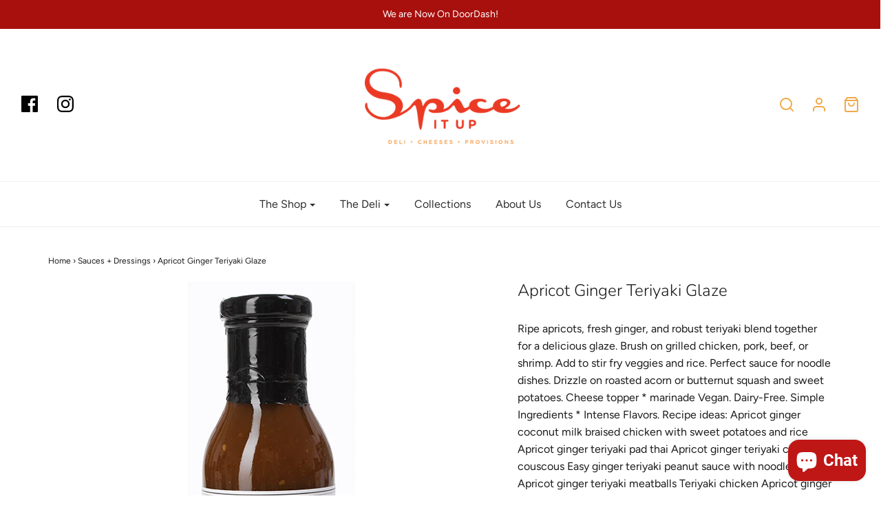

--- FILE ---
content_type: application/x-javascript
request_url: https://cdn-spurit.com/shopify-apps/back-in-stock-alerts/store/d162b372a285bec9207e7694fc5193a3.js?1769399211612
body_size: 406
content:
if(typeof Spurit === 'undefined') var Spurit = {};
if(typeof Spurit.BackInStockAlerts === 'undefined') Spurit.BackInStockAlerts = {};
Spurit.BackInStockAlerts.settings = {"is_enabled":true,"config":{"auto_popup":true,"auto_popup_mode":"select","badge_type":"image","checkbox_terms_agreement":false,"custom_button":false,"hide_period_list":true,"image":"default46.png","image_path":null,"image_type":"default46","inline_form":true,"instant_control":true,"instock_minimum":"1","label_button_type":"float-button","label_position":"right-top","label_title":"In Stock Reminder","label_x_shift":"0","label_x_shift_units":"px","label_y_shift":"150","label_y_shift_units":"px","live_preview":"0","m_badge_type":"image","m_image":"default46-m.png","m_image_path":null,"m_image_type":"default46-m","m_label_title":"Notify Me","periods":{"w-1":"1 week","w-2":"2 weeks","w-3":"3 weeks","m-1":"1 month"},"price_popup_additional_text":"","price_popup_button_text":"Subscribe","price_popup_description":"Submit your email below and you will get a notification when the product is back in stock. ","price_popup_title":"EMAIL ME WHEN THE PRODUCT BACK IN STOCK","privacy_policy":"","product_tag":"","product_tag_mode":"hide","reports_mode":"","selector_button":{"selector":"","position":"after"},"selector_form":{"selector":"","position":"after"},"shop_domain":"spiceituplbi.com","terms_of_service":"","terms_policy_text":"I agree with Terms of Service and Privacy Policy","timezone":"-05:00","sender_email":"store@spiceituplbi.com"},"design":{"form":{"general":{"border-width":"2px","border-radius":"5px","border-color":"#444444","background-color":"#333333"},"heading":{"color":"#FFFF60","font-size":"17px","font-style":"normal","font-weight":"normal","text-decoration":"none","font-family":"inherit"},"main-text":{"color":"#FFFFFF","font-size":"#FFFFFF","font-style":"normal","font-weight":"normal","text-decoration":"none","font-family":"inherit"},"additional-text":{"color":"#FFFFFF","font-size":"13px","font-style":"normal","font-weight":"normal","text-decoration":"none","font-family":"inherit"},"button":{"border-width":"1px","border-radius":"3px","border-color":"#EFEFEF","background-color":"#678234","color":"#EFEFEF","font-size":"14px","font-style":"normal","font-weight":"bold","text-decoration":"none","font-family":"inherit"}},"button":{"button-design":{"border-width":"0px","border-radius":"5px","border-color":"#008000","background-color":"#008000","color":"#ffffff","font-size":"15px","font-style":"normal","font-weight":"normal","text-decoration":"none","font-family":"inherit"}}},"timezone":"America\/New_York"};

--- FILE ---
content_type: application/x-javascript
request_url: https://cdn-spurit.com/shopify-apps/back-in-stock-alerts/store/d162b372a285bec9207e7694fc5193a3.js?1769399213712
body_size: 381
content:
if(typeof Spurit === 'undefined') var Spurit = {};
if(typeof Spurit.BackInStockAlerts === 'undefined') Spurit.BackInStockAlerts = {};
Spurit.BackInStockAlerts.settings = {"is_enabled":true,"config":{"auto_popup":true,"auto_popup_mode":"select","badge_type":"image","checkbox_terms_agreement":false,"custom_button":false,"hide_period_list":true,"image":"default46.png","image_path":null,"image_type":"default46","inline_form":true,"instant_control":true,"instock_minimum":"1","label_button_type":"float-button","label_position":"right-top","label_title":"In Stock Reminder","label_x_shift":"0","label_x_shift_units":"px","label_y_shift":"150","label_y_shift_units":"px","live_preview":"0","m_badge_type":"image","m_image":"default46-m.png","m_image_path":null,"m_image_type":"default46-m","m_label_title":"Notify Me","periods":{"w-1":"1 week","w-2":"2 weeks","w-3":"3 weeks","m-1":"1 month"},"price_popup_additional_text":"","price_popup_button_text":"Subscribe","price_popup_description":"Submit your email below and you will get a notification when the product is back in stock. ","price_popup_title":"EMAIL ME WHEN THE PRODUCT BACK IN STOCK","privacy_policy":"","product_tag":"","product_tag_mode":"hide","reports_mode":"","selector_button":{"selector":"","position":"after"},"selector_form":{"selector":"","position":"after"},"shop_domain":"spiceituplbi.com","terms_of_service":"","terms_policy_text":"I agree with Terms of Service and Privacy Policy","timezone":"-05:00","sender_email":"store@spiceituplbi.com"},"design":{"form":{"general":{"border-width":"2px","border-radius":"5px","border-color":"#444444","background-color":"#333333"},"heading":{"color":"#FFFF60","font-size":"17px","font-style":"normal","font-weight":"normal","text-decoration":"none","font-family":"inherit"},"main-text":{"color":"#FFFFFF","font-size":"#FFFFFF","font-style":"normal","font-weight":"normal","text-decoration":"none","font-family":"inherit"},"additional-text":{"color":"#FFFFFF","font-size":"13px","font-style":"normal","font-weight":"normal","text-decoration":"none","font-family":"inherit"},"button":{"border-width":"1px","border-radius":"3px","border-color":"#EFEFEF","background-color":"#678234","color":"#EFEFEF","font-size":"14px","font-style":"normal","font-weight":"bold","text-decoration":"none","font-family":"inherit"}},"button":{"button-design":{"border-width":"0px","border-radius":"5px","border-color":"#008000","background-color":"#008000","color":"#ffffff","font-size":"15px","font-style":"normal","font-weight":"normal","text-decoration":"none","font-family":"inherit"}}},"timezone":"America\/New_York"};